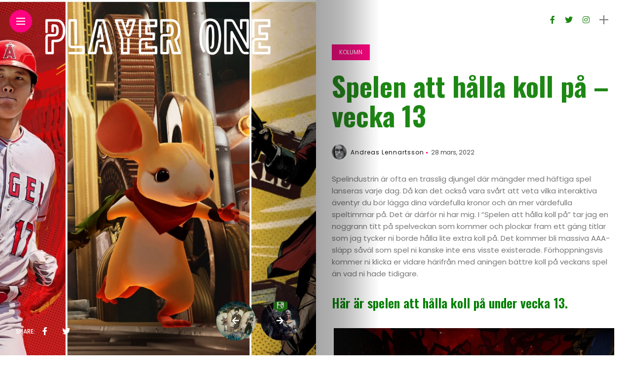

--- FILE ---
content_type: text/html; charset=utf-8
request_url: https://www.google.com/recaptcha/api2/anchor?ar=1&k=6LdWiKcZAAAAAN5CrnODPfTFS7MgFfu0RUToM1Zb&co=aHR0cDovL3d3dy5wbGF5ZXJvbmUuc2U6ODA.&hl=en&v=9TiwnJFHeuIw_s0wSd3fiKfN&theme=light&size=normal&anchor-ms=20000&execute-ms=30000&cb=ow9el5oldgjz
body_size: 49033
content:
<!DOCTYPE HTML><html dir="ltr" lang="en"><head><meta http-equiv="Content-Type" content="text/html; charset=UTF-8">
<meta http-equiv="X-UA-Compatible" content="IE=edge">
<title>reCAPTCHA</title>
<style type="text/css">
/* cyrillic-ext */
@font-face {
  font-family: 'Roboto';
  font-style: normal;
  font-weight: 400;
  font-stretch: 100%;
  src: url(//fonts.gstatic.com/s/roboto/v48/KFO7CnqEu92Fr1ME7kSn66aGLdTylUAMa3GUBHMdazTgWw.woff2) format('woff2');
  unicode-range: U+0460-052F, U+1C80-1C8A, U+20B4, U+2DE0-2DFF, U+A640-A69F, U+FE2E-FE2F;
}
/* cyrillic */
@font-face {
  font-family: 'Roboto';
  font-style: normal;
  font-weight: 400;
  font-stretch: 100%;
  src: url(//fonts.gstatic.com/s/roboto/v48/KFO7CnqEu92Fr1ME7kSn66aGLdTylUAMa3iUBHMdazTgWw.woff2) format('woff2');
  unicode-range: U+0301, U+0400-045F, U+0490-0491, U+04B0-04B1, U+2116;
}
/* greek-ext */
@font-face {
  font-family: 'Roboto';
  font-style: normal;
  font-weight: 400;
  font-stretch: 100%;
  src: url(//fonts.gstatic.com/s/roboto/v48/KFO7CnqEu92Fr1ME7kSn66aGLdTylUAMa3CUBHMdazTgWw.woff2) format('woff2');
  unicode-range: U+1F00-1FFF;
}
/* greek */
@font-face {
  font-family: 'Roboto';
  font-style: normal;
  font-weight: 400;
  font-stretch: 100%;
  src: url(//fonts.gstatic.com/s/roboto/v48/KFO7CnqEu92Fr1ME7kSn66aGLdTylUAMa3-UBHMdazTgWw.woff2) format('woff2');
  unicode-range: U+0370-0377, U+037A-037F, U+0384-038A, U+038C, U+038E-03A1, U+03A3-03FF;
}
/* math */
@font-face {
  font-family: 'Roboto';
  font-style: normal;
  font-weight: 400;
  font-stretch: 100%;
  src: url(//fonts.gstatic.com/s/roboto/v48/KFO7CnqEu92Fr1ME7kSn66aGLdTylUAMawCUBHMdazTgWw.woff2) format('woff2');
  unicode-range: U+0302-0303, U+0305, U+0307-0308, U+0310, U+0312, U+0315, U+031A, U+0326-0327, U+032C, U+032F-0330, U+0332-0333, U+0338, U+033A, U+0346, U+034D, U+0391-03A1, U+03A3-03A9, U+03B1-03C9, U+03D1, U+03D5-03D6, U+03F0-03F1, U+03F4-03F5, U+2016-2017, U+2034-2038, U+203C, U+2040, U+2043, U+2047, U+2050, U+2057, U+205F, U+2070-2071, U+2074-208E, U+2090-209C, U+20D0-20DC, U+20E1, U+20E5-20EF, U+2100-2112, U+2114-2115, U+2117-2121, U+2123-214F, U+2190, U+2192, U+2194-21AE, U+21B0-21E5, U+21F1-21F2, U+21F4-2211, U+2213-2214, U+2216-22FF, U+2308-230B, U+2310, U+2319, U+231C-2321, U+2336-237A, U+237C, U+2395, U+239B-23B7, U+23D0, U+23DC-23E1, U+2474-2475, U+25AF, U+25B3, U+25B7, U+25BD, U+25C1, U+25CA, U+25CC, U+25FB, U+266D-266F, U+27C0-27FF, U+2900-2AFF, U+2B0E-2B11, U+2B30-2B4C, U+2BFE, U+3030, U+FF5B, U+FF5D, U+1D400-1D7FF, U+1EE00-1EEFF;
}
/* symbols */
@font-face {
  font-family: 'Roboto';
  font-style: normal;
  font-weight: 400;
  font-stretch: 100%;
  src: url(//fonts.gstatic.com/s/roboto/v48/KFO7CnqEu92Fr1ME7kSn66aGLdTylUAMaxKUBHMdazTgWw.woff2) format('woff2');
  unicode-range: U+0001-000C, U+000E-001F, U+007F-009F, U+20DD-20E0, U+20E2-20E4, U+2150-218F, U+2190, U+2192, U+2194-2199, U+21AF, U+21E6-21F0, U+21F3, U+2218-2219, U+2299, U+22C4-22C6, U+2300-243F, U+2440-244A, U+2460-24FF, U+25A0-27BF, U+2800-28FF, U+2921-2922, U+2981, U+29BF, U+29EB, U+2B00-2BFF, U+4DC0-4DFF, U+FFF9-FFFB, U+10140-1018E, U+10190-1019C, U+101A0, U+101D0-101FD, U+102E0-102FB, U+10E60-10E7E, U+1D2C0-1D2D3, U+1D2E0-1D37F, U+1F000-1F0FF, U+1F100-1F1AD, U+1F1E6-1F1FF, U+1F30D-1F30F, U+1F315, U+1F31C, U+1F31E, U+1F320-1F32C, U+1F336, U+1F378, U+1F37D, U+1F382, U+1F393-1F39F, U+1F3A7-1F3A8, U+1F3AC-1F3AF, U+1F3C2, U+1F3C4-1F3C6, U+1F3CA-1F3CE, U+1F3D4-1F3E0, U+1F3ED, U+1F3F1-1F3F3, U+1F3F5-1F3F7, U+1F408, U+1F415, U+1F41F, U+1F426, U+1F43F, U+1F441-1F442, U+1F444, U+1F446-1F449, U+1F44C-1F44E, U+1F453, U+1F46A, U+1F47D, U+1F4A3, U+1F4B0, U+1F4B3, U+1F4B9, U+1F4BB, U+1F4BF, U+1F4C8-1F4CB, U+1F4D6, U+1F4DA, U+1F4DF, U+1F4E3-1F4E6, U+1F4EA-1F4ED, U+1F4F7, U+1F4F9-1F4FB, U+1F4FD-1F4FE, U+1F503, U+1F507-1F50B, U+1F50D, U+1F512-1F513, U+1F53E-1F54A, U+1F54F-1F5FA, U+1F610, U+1F650-1F67F, U+1F687, U+1F68D, U+1F691, U+1F694, U+1F698, U+1F6AD, U+1F6B2, U+1F6B9-1F6BA, U+1F6BC, U+1F6C6-1F6CF, U+1F6D3-1F6D7, U+1F6E0-1F6EA, U+1F6F0-1F6F3, U+1F6F7-1F6FC, U+1F700-1F7FF, U+1F800-1F80B, U+1F810-1F847, U+1F850-1F859, U+1F860-1F887, U+1F890-1F8AD, U+1F8B0-1F8BB, U+1F8C0-1F8C1, U+1F900-1F90B, U+1F93B, U+1F946, U+1F984, U+1F996, U+1F9E9, U+1FA00-1FA6F, U+1FA70-1FA7C, U+1FA80-1FA89, U+1FA8F-1FAC6, U+1FACE-1FADC, U+1FADF-1FAE9, U+1FAF0-1FAF8, U+1FB00-1FBFF;
}
/* vietnamese */
@font-face {
  font-family: 'Roboto';
  font-style: normal;
  font-weight: 400;
  font-stretch: 100%;
  src: url(//fonts.gstatic.com/s/roboto/v48/KFO7CnqEu92Fr1ME7kSn66aGLdTylUAMa3OUBHMdazTgWw.woff2) format('woff2');
  unicode-range: U+0102-0103, U+0110-0111, U+0128-0129, U+0168-0169, U+01A0-01A1, U+01AF-01B0, U+0300-0301, U+0303-0304, U+0308-0309, U+0323, U+0329, U+1EA0-1EF9, U+20AB;
}
/* latin-ext */
@font-face {
  font-family: 'Roboto';
  font-style: normal;
  font-weight: 400;
  font-stretch: 100%;
  src: url(//fonts.gstatic.com/s/roboto/v48/KFO7CnqEu92Fr1ME7kSn66aGLdTylUAMa3KUBHMdazTgWw.woff2) format('woff2');
  unicode-range: U+0100-02BA, U+02BD-02C5, U+02C7-02CC, U+02CE-02D7, U+02DD-02FF, U+0304, U+0308, U+0329, U+1D00-1DBF, U+1E00-1E9F, U+1EF2-1EFF, U+2020, U+20A0-20AB, U+20AD-20C0, U+2113, U+2C60-2C7F, U+A720-A7FF;
}
/* latin */
@font-face {
  font-family: 'Roboto';
  font-style: normal;
  font-weight: 400;
  font-stretch: 100%;
  src: url(//fonts.gstatic.com/s/roboto/v48/KFO7CnqEu92Fr1ME7kSn66aGLdTylUAMa3yUBHMdazQ.woff2) format('woff2');
  unicode-range: U+0000-00FF, U+0131, U+0152-0153, U+02BB-02BC, U+02C6, U+02DA, U+02DC, U+0304, U+0308, U+0329, U+2000-206F, U+20AC, U+2122, U+2191, U+2193, U+2212, U+2215, U+FEFF, U+FFFD;
}
/* cyrillic-ext */
@font-face {
  font-family: 'Roboto';
  font-style: normal;
  font-weight: 500;
  font-stretch: 100%;
  src: url(//fonts.gstatic.com/s/roboto/v48/KFO7CnqEu92Fr1ME7kSn66aGLdTylUAMa3GUBHMdazTgWw.woff2) format('woff2');
  unicode-range: U+0460-052F, U+1C80-1C8A, U+20B4, U+2DE0-2DFF, U+A640-A69F, U+FE2E-FE2F;
}
/* cyrillic */
@font-face {
  font-family: 'Roboto';
  font-style: normal;
  font-weight: 500;
  font-stretch: 100%;
  src: url(//fonts.gstatic.com/s/roboto/v48/KFO7CnqEu92Fr1ME7kSn66aGLdTylUAMa3iUBHMdazTgWw.woff2) format('woff2');
  unicode-range: U+0301, U+0400-045F, U+0490-0491, U+04B0-04B1, U+2116;
}
/* greek-ext */
@font-face {
  font-family: 'Roboto';
  font-style: normal;
  font-weight: 500;
  font-stretch: 100%;
  src: url(//fonts.gstatic.com/s/roboto/v48/KFO7CnqEu92Fr1ME7kSn66aGLdTylUAMa3CUBHMdazTgWw.woff2) format('woff2');
  unicode-range: U+1F00-1FFF;
}
/* greek */
@font-face {
  font-family: 'Roboto';
  font-style: normal;
  font-weight: 500;
  font-stretch: 100%;
  src: url(//fonts.gstatic.com/s/roboto/v48/KFO7CnqEu92Fr1ME7kSn66aGLdTylUAMa3-UBHMdazTgWw.woff2) format('woff2');
  unicode-range: U+0370-0377, U+037A-037F, U+0384-038A, U+038C, U+038E-03A1, U+03A3-03FF;
}
/* math */
@font-face {
  font-family: 'Roboto';
  font-style: normal;
  font-weight: 500;
  font-stretch: 100%;
  src: url(//fonts.gstatic.com/s/roboto/v48/KFO7CnqEu92Fr1ME7kSn66aGLdTylUAMawCUBHMdazTgWw.woff2) format('woff2');
  unicode-range: U+0302-0303, U+0305, U+0307-0308, U+0310, U+0312, U+0315, U+031A, U+0326-0327, U+032C, U+032F-0330, U+0332-0333, U+0338, U+033A, U+0346, U+034D, U+0391-03A1, U+03A3-03A9, U+03B1-03C9, U+03D1, U+03D5-03D6, U+03F0-03F1, U+03F4-03F5, U+2016-2017, U+2034-2038, U+203C, U+2040, U+2043, U+2047, U+2050, U+2057, U+205F, U+2070-2071, U+2074-208E, U+2090-209C, U+20D0-20DC, U+20E1, U+20E5-20EF, U+2100-2112, U+2114-2115, U+2117-2121, U+2123-214F, U+2190, U+2192, U+2194-21AE, U+21B0-21E5, U+21F1-21F2, U+21F4-2211, U+2213-2214, U+2216-22FF, U+2308-230B, U+2310, U+2319, U+231C-2321, U+2336-237A, U+237C, U+2395, U+239B-23B7, U+23D0, U+23DC-23E1, U+2474-2475, U+25AF, U+25B3, U+25B7, U+25BD, U+25C1, U+25CA, U+25CC, U+25FB, U+266D-266F, U+27C0-27FF, U+2900-2AFF, U+2B0E-2B11, U+2B30-2B4C, U+2BFE, U+3030, U+FF5B, U+FF5D, U+1D400-1D7FF, U+1EE00-1EEFF;
}
/* symbols */
@font-face {
  font-family: 'Roboto';
  font-style: normal;
  font-weight: 500;
  font-stretch: 100%;
  src: url(//fonts.gstatic.com/s/roboto/v48/KFO7CnqEu92Fr1ME7kSn66aGLdTylUAMaxKUBHMdazTgWw.woff2) format('woff2');
  unicode-range: U+0001-000C, U+000E-001F, U+007F-009F, U+20DD-20E0, U+20E2-20E4, U+2150-218F, U+2190, U+2192, U+2194-2199, U+21AF, U+21E6-21F0, U+21F3, U+2218-2219, U+2299, U+22C4-22C6, U+2300-243F, U+2440-244A, U+2460-24FF, U+25A0-27BF, U+2800-28FF, U+2921-2922, U+2981, U+29BF, U+29EB, U+2B00-2BFF, U+4DC0-4DFF, U+FFF9-FFFB, U+10140-1018E, U+10190-1019C, U+101A0, U+101D0-101FD, U+102E0-102FB, U+10E60-10E7E, U+1D2C0-1D2D3, U+1D2E0-1D37F, U+1F000-1F0FF, U+1F100-1F1AD, U+1F1E6-1F1FF, U+1F30D-1F30F, U+1F315, U+1F31C, U+1F31E, U+1F320-1F32C, U+1F336, U+1F378, U+1F37D, U+1F382, U+1F393-1F39F, U+1F3A7-1F3A8, U+1F3AC-1F3AF, U+1F3C2, U+1F3C4-1F3C6, U+1F3CA-1F3CE, U+1F3D4-1F3E0, U+1F3ED, U+1F3F1-1F3F3, U+1F3F5-1F3F7, U+1F408, U+1F415, U+1F41F, U+1F426, U+1F43F, U+1F441-1F442, U+1F444, U+1F446-1F449, U+1F44C-1F44E, U+1F453, U+1F46A, U+1F47D, U+1F4A3, U+1F4B0, U+1F4B3, U+1F4B9, U+1F4BB, U+1F4BF, U+1F4C8-1F4CB, U+1F4D6, U+1F4DA, U+1F4DF, U+1F4E3-1F4E6, U+1F4EA-1F4ED, U+1F4F7, U+1F4F9-1F4FB, U+1F4FD-1F4FE, U+1F503, U+1F507-1F50B, U+1F50D, U+1F512-1F513, U+1F53E-1F54A, U+1F54F-1F5FA, U+1F610, U+1F650-1F67F, U+1F687, U+1F68D, U+1F691, U+1F694, U+1F698, U+1F6AD, U+1F6B2, U+1F6B9-1F6BA, U+1F6BC, U+1F6C6-1F6CF, U+1F6D3-1F6D7, U+1F6E0-1F6EA, U+1F6F0-1F6F3, U+1F6F7-1F6FC, U+1F700-1F7FF, U+1F800-1F80B, U+1F810-1F847, U+1F850-1F859, U+1F860-1F887, U+1F890-1F8AD, U+1F8B0-1F8BB, U+1F8C0-1F8C1, U+1F900-1F90B, U+1F93B, U+1F946, U+1F984, U+1F996, U+1F9E9, U+1FA00-1FA6F, U+1FA70-1FA7C, U+1FA80-1FA89, U+1FA8F-1FAC6, U+1FACE-1FADC, U+1FADF-1FAE9, U+1FAF0-1FAF8, U+1FB00-1FBFF;
}
/* vietnamese */
@font-face {
  font-family: 'Roboto';
  font-style: normal;
  font-weight: 500;
  font-stretch: 100%;
  src: url(//fonts.gstatic.com/s/roboto/v48/KFO7CnqEu92Fr1ME7kSn66aGLdTylUAMa3OUBHMdazTgWw.woff2) format('woff2');
  unicode-range: U+0102-0103, U+0110-0111, U+0128-0129, U+0168-0169, U+01A0-01A1, U+01AF-01B0, U+0300-0301, U+0303-0304, U+0308-0309, U+0323, U+0329, U+1EA0-1EF9, U+20AB;
}
/* latin-ext */
@font-face {
  font-family: 'Roboto';
  font-style: normal;
  font-weight: 500;
  font-stretch: 100%;
  src: url(//fonts.gstatic.com/s/roboto/v48/KFO7CnqEu92Fr1ME7kSn66aGLdTylUAMa3KUBHMdazTgWw.woff2) format('woff2');
  unicode-range: U+0100-02BA, U+02BD-02C5, U+02C7-02CC, U+02CE-02D7, U+02DD-02FF, U+0304, U+0308, U+0329, U+1D00-1DBF, U+1E00-1E9F, U+1EF2-1EFF, U+2020, U+20A0-20AB, U+20AD-20C0, U+2113, U+2C60-2C7F, U+A720-A7FF;
}
/* latin */
@font-face {
  font-family: 'Roboto';
  font-style: normal;
  font-weight: 500;
  font-stretch: 100%;
  src: url(//fonts.gstatic.com/s/roboto/v48/KFO7CnqEu92Fr1ME7kSn66aGLdTylUAMa3yUBHMdazQ.woff2) format('woff2');
  unicode-range: U+0000-00FF, U+0131, U+0152-0153, U+02BB-02BC, U+02C6, U+02DA, U+02DC, U+0304, U+0308, U+0329, U+2000-206F, U+20AC, U+2122, U+2191, U+2193, U+2212, U+2215, U+FEFF, U+FFFD;
}
/* cyrillic-ext */
@font-face {
  font-family: 'Roboto';
  font-style: normal;
  font-weight: 900;
  font-stretch: 100%;
  src: url(//fonts.gstatic.com/s/roboto/v48/KFO7CnqEu92Fr1ME7kSn66aGLdTylUAMa3GUBHMdazTgWw.woff2) format('woff2');
  unicode-range: U+0460-052F, U+1C80-1C8A, U+20B4, U+2DE0-2DFF, U+A640-A69F, U+FE2E-FE2F;
}
/* cyrillic */
@font-face {
  font-family: 'Roboto';
  font-style: normal;
  font-weight: 900;
  font-stretch: 100%;
  src: url(//fonts.gstatic.com/s/roboto/v48/KFO7CnqEu92Fr1ME7kSn66aGLdTylUAMa3iUBHMdazTgWw.woff2) format('woff2');
  unicode-range: U+0301, U+0400-045F, U+0490-0491, U+04B0-04B1, U+2116;
}
/* greek-ext */
@font-face {
  font-family: 'Roboto';
  font-style: normal;
  font-weight: 900;
  font-stretch: 100%;
  src: url(//fonts.gstatic.com/s/roboto/v48/KFO7CnqEu92Fr1ME7kSn66aGLdTylUAMa3CUBHMdazTgWw.woff2) format('woff2');
  unicode-range: U+1F00-1FFF;
}
/* greek */
@font-face {
  font-family: 'Roboto';
  font-style: normal;
  font-weight: 900;
  font-stretch: 100%;
  src: url(//fonts.gstatic.com/s/roboto/v48/KFO7CnqEu92Fr1ME7kSn66aGLdTylUAMa3-UBHMdazTgWw.woff2) format('woff2');
  unicode-range: U+0370-0377, U+037A-037F, U+0384-038A, U+038C, U+038E-03A1, U+03A3-03FF;
}
/* math */
@font-face {
  font-family: 'Roboto';
  font-style: normal;
  font-weight: 900;
  font-stretch: 100%;
  src: url(//fonts.gstatic.com/s/roboto/v48/KFO7CnqEu92Fr1ME7kSn66aGLdTylUAMawCUBHMdazTgWw.woff2) format('woff2');
  unicode-range: U+0302-0303, U+0305, U+0307-0308, U+0310, U+0312, U+0315, U+031A, U+0326-0327, U+032C, U+032F-0330, U+0332-0333, U+0338, U+033A, U+0346, U+034D, U+0391-03A1, U+03A3-03A9, U+03B1-03C9, U+03D1, U+03D5-03D6, U+03F0-03F1, U+03F4-03F5, U+2016-2017, U+2034-2038, U+203C, U+2040, U+2043, U+2047, U+2050, U+2057, U+205F, U+2070-2071, U+2074-208E, U+2090-209C, U+20D0-20DC, U+20E1, U+20E5-20EF, U+2100-2112, U+2114-2115, U+2117-2121, U+2123-214F, U+2190, U+2192, U+2194-21AE, U+21B0-21E5, U+21F1-21F2, U+21F4-2211, U+2213-2214, U+2216-22FF, U+2308-230B, U+2310, U+2319, U+231C-2321, U+2336-237A, U+237C, U+2395, U+239B-23B7, U+23D0, U+23DC-23E1, U+2474-2475, U+25AF, U+25B3, U+25B7, U+25BD, U+25C1, U+25CA, U+25CC, U+25FB, U+266D-266F, U+27C0-27FF, U+2900-2AFF, U+2B0E-2B11, U+2B30-2B4C, U+2BFE, U+3030, U+FF5B, U+FF5D, U+1D400-1D7FF, U+1EE00-1EEFF;
}
/* symbols */
@font-face {
  font-family: 'Roboto';
  font-style: normal;
  font-weight: 900;
  font-stretch: 100%;
  src: url(//fonts.gstatic.com/s/roboto/v48/KFO7CnqEu92Fr1ME7kSn66aGLdTylUAMaxKUBHMdazTgWw.woff2) format('woff2');
  unicode-range: U+0001-000C, U+000E-001F, U+007F-009F, U+20DD-20E0, U+20E2-20E4, U+2150-218F, U+2190, U+2192, U+2194-2199, U+21AF, U+21E6-21F0, U+21F3, U+2218-2219, U+2299, U+22C4-22C6, U+2300-243F, U+2440-244A, U+2460-24FF, U+25A0-27BF, U+2800-28FF, U+2921-2922, U+2981, U+29BF, U+29EB, U+2B00-2BFF, U+4DC0-4DFF, U+FFF9-FFFB, U+10140-1018E, U+10190-1019C, U+101A0, U+101D0-101FD, U+102E0-102FB, U+10E60-10E7E, U+1D2C0-1D2D3, U+1D2E0-1D37F, U+1F000-1F0FF, U+1F100-1F1AD, U+1F1E6-1F1FF, U+1F30D-1F30F, U+1F315, U+1F31C, U+1F31E, U+1F320-1F32C, U+1F336, U+1F378, U+1F37D, U+1F382, U+1F393-1F39F, U+1F3A7-1F3A8, U+1F3AC-1F3AF, U+1F3C2, U+1F3C4-1F3C6, U+1F3CA-1F3CE, U+1F3D4-1F3E0, U+1F3ED, U+1F3F1-1F3F3, U+1F3F5-1F3F7, U+1F408, U+1F415, U+1F41F, U+1F426, U+1F43F, U+1F441-1F442, U+1F444, U+1F446-1F449, U+1F44C-1F44E, U+1F453, U+1F46A, U+1F47D, U+1F4A3, U+1F4B0, U+1F4B3, U+1F4B9, U+1F4BB, U+1F4BF, U+1F4C8-1F4CB, U+1F4D6, U+1F4DA, U+1F4DF, U+1F4E3-1F4E6, U+1F4EA-1F4ED, U+1F4F7, U+1F4F9-1F4FB, U+1F4FD-1F4FE, U+1F503, U+1F507-1F50B, U+1F50D, U+1F512-1F513, U+1F53E-1F54A, U+1F54F-1F5FA, U+1F610, U+1F650-1F67F, U+1F687, U+1F68D, U+1F691, U+1F694, U+1F698, U+1F6AD, U+1F6B2, U+1F6B9-1F6BA, U+1F6BC, U+1F6C6-1F6CF, U+1F6D3-1F6D7, U+1F6E0-1F6EA, U+1F6F0-1F6F3, U+1F6F7-1F6FC, U+1F700-1F7FF, U+1F800-1F80B, U+1F810-1F847, U+1F850-1F859, U+1F860-1F887, U+1F890-1F8AD, U+1F8B0-1F8BB, U+1F8C0-1F8C1, U+1F900-1F90B, U+1F93B, U+1F946, U+1F984, U+1F996, U+1F9E9, U+1FA00-1FA6F, U+1FA70-1FA7C, U+1FA80-1FA89, U+1FA8F-1FAC6, U+1FACE-1FADC, U+1FADF-1FAE9, U+1FAF0-1FAF8, U+1FB00-1FBFF;
}
/* vietnamese */
@font-face {
  font-family: 'Roboto';
  font-style: normal;
  font-weight: 900;
  font-stretch: 100%;
  src: url(//fonts.gstatic.com/s/roboto/v48/KFO7CnqEu92Fr1ME7kSn66aGLdTylUAMa3OUBHMdazTgWw.woff2) format('woff2');
  unicode-range: U+0102-0103, U+0110-0111, U+0128-0129, U+0168-0169, U+01A0-01A1, U+01AF-01B0, U+0300-0301, U+0303-0304, U+0308-0309, U+0323, U+0329, U+1EA0-1EF9, U+20AB;
}
/* latin-ext */
@font-face {
  font-family: 'Roboto';
  font-style: normal;
  font-weight: 900;
  font-stretch: 100%;
  src: url(//fonts.gstatic.com/s/roboto/v48/KFO7CnqEu92Fr1ME7kSn66aGLdTylUAMa3KUBHMdazTgWw.woff2) format('woff2');
  unicode-range: U+0100-02BA, U+02BD-02C5, U+02C7-02CC, U+02CE-02D7, U+02DD-02FF, U+0304, U+0308, U+0329, U+1D00-1DBF, U+1E00-1E9F, U+1EF2-1EFF, U+2020, U+20A0-20AB, U+20AD-20C0, U+2113, U+2C60-2C7F, U+A720-A7FF;
}
/* latin */
@font-face {
  font-family: 'Roboto';
  font-style: normal;
  font-weight: 900;
  font-stretch: 100%;
  src: url(//fonts.gstatic.com/s/roboto/v48/KFO7CnqEu92Fr1ME7kSn66aGLdTylUAMa3yUBHMdazQ.woff2) format('woff2');
  unicode-range: U+0000-00FF, U+0131, U+0152-0153, U+02BB-02BC, U+02C6, U+02DA, U+02DC, U+0304, U+0308, U+0329, U+2000-206F, U+20AC, U+2122, U+2191, U+2193, U+2212, U+2215, U+FEFF, U+FFFD;
}

</style>
<link rel="stylesheet" type="text/css" href="https://www.gstatic.com/recaptcha/releases/9TiwnJFHeuIw_s0wSd3fiKfN/styles__ltr.css">
<script nonce="hLUmV8Cc0uJmvH7tUxuLHg" type="text/javascript">window['__recaptcha_api'] = 'https://www.google.com/recaptcha/api2/';</script>
<script type="text/javascript" src="https://www.gstatic.com/recaptcha/releases/9TiwnJFHeuIw_s0wSd3fiKfN/recaptcha__en.js" nonce="hLUmV8Cc0uJmvH7tUxuLHg">
      
    </script></head>
<body><div id="rc-anchor-alert" class="rc-anchor-alert"></div>
<input type="hidden" id="recaptcha-token" value="[base64]">
<script type="text/javascript" nonce="hLUmV8Cc0uJmvH7tUxuLHg">
      recaptcha.anchor.Main.init("[\x22ainput\x22,[\x22bgdata\x22,\x22\x22,\[base64]/[base64]/UltIKytdPWE6KGE8MjA0OD9SW0grK109YT4+NnwxOTI6KChhJjY0NTEyKT09NTUyOTYmJnErMTxoLmxlbmd0aCYmKGguY2hhckNvZGVBdChxKzEpJjY0NTEyKT09NTYzMjA/[base64]/MjU1OlI/[base64]/[base64]/[base64]/[base64]/[base64]/[base64]/[base64]/[base64]/[base64]/[base64]\x22,\[base64]\x22,\x22HyrCmWlqeMK0fMO1LijCvMOfw7dTD3fDmlomYcKjw7HDisKkJcO4N8OaCcKuw6XCqXXDoBzDmsK+aMKpwoF4woPDkR9mbUDDny/CoF5Zfkttwr3DhELCrMOeLyfCkMKBSsKFXMKRRXvChcKuwoDDqcKmKwbClGzDiH8Kw43Ch8Kdw4LClMKHwohsTTzCvcKiwrhXJ8OSw6/DrCfDvsOowqnDn1Z+cMOGwpEzMMK2wpDCvkJnCF/[base64]/DulAZw4JzZ34Ow55lwooVw4QjMcKgdTHDgcOlRAHDs0fCqArDtcK6VCgIw4PChMOAbSrDgcKMfMK5wqIYUcOZw705Tm9jVzEowpHCt8OhV8K5w6bDsMOsYcOJw45KM8OXAkzCvW/[base64]/CosKeAsKqw6DDuhTCkCDDocOOHTMiwrvDuMOzTD0bw4tBwrEpHMOuwrJGEMKPwoPDowXClxAzOcKEw7/Cox9zw7/[base64]/CqVLChcKaw7TCssOTKsOGwozDusKdCifCrMKAFcODwrUTFx0iGMOPw5xyHcOuwoPCgQTDl8KeexrDinzDkcK4EcKyw5zDmMKyw4U9w5sbw6MPw6YRwpXDpUdWw7/DosObcWtqw6wvwo1dw40pw4M7BcK6wrbCsjRAFsKzMMOLw4HDhsK/JwPCr0HCmcOKOMKrZlbCncOLwo7DusO5eWbDu3AuwqQ/w73CmEVcwq8yWw/DncK7HMOawrzCoyQjwoAMfBHCoBPClzItPcO4BzDDuQnDoWHDrMKLKMKOYEDDusOkIn0kXMKze3bCusKIcMOsRsObwqh9eQ/DscKMKMO0PcOZwrHDucKWwpDDn1bCmhgIJMOFfkvDgMKOwpUXwoDDssKWwozCgg48w5gFwr7ChmzDvQltBhFAH8O4w5fDlMOgNMK3SMOdZsOzVAVwUSpZGcOuwodGRjjDi8KLwo7Cg1E7w4LCvVFmBMKAQw/DlcOOw7PDkcOKby1bTMKQbXPCnDY2w7rCg8Ktd8O1w7rDlynCgkPDv2PDmirCpMO/w5vDo8KAw7MbwpbDlnnDv8KOFlFaw5U4wqPDhMO2wq3DmsOUwqBnwprDocKkI1/DpUnCi39TPcOdBcOSMGN7OBTDrH4dw5IbwoDDnGQowqsSw7tqNCPCtMO+wrTDlMOLZcOeOsO8S3XDtnjCo0/CjsKhD3HDhcKFTwkpwrPChUbCrcOwwqXDjDrCpjMgwpRGTMOARWEJwrIaCxLDk8KKw4lbw74JLQfDh1B7wpwGwpjDsHXDn8Kow4BbIB/DqgjCqMKjCMKSw7VQw708OcO3wqbCj2rDqDrDicO0XcOFbFLDlxkODsOMJipFw6HDqcOdeB7CrsKIw795HzXDs8KswqPDjsKhw5kPLHzCjlTCjsKrMGITK8OhQMKfwo7CkcOvA3MVw540w6bCp8KQfsKOecO6wp8Kd1jDuFwufcOcw5RVw7zDgsKzT8K/[base64]/Dg8O8wobDmWTCicKlw57Di8KPTjxnT8KDworCmcOBZkbDsF3Cl8KZfXrCncKCeMOPwpHDlVfDksOcw7/CuyFew4otw6rCpsOewp/[base64]/CosKxwrPCjsOYDCrCkMKmX8KFw7nCpzZPK8Oew6zCoMKJwo7ClH7Co8OAOQNWbcOmFMKjUCMxbcOsPF3ChsKmCTk8w6UYInpywoLCjcOuw7HCscOyZz4cwqU1wrVgw7jCmRkHwqYswoHCpcOtfMKhw7HCoHjCmcO2N0IEJ8OUw7/DlicBXT7Ch0/DoysRwrLDpMKvOTfDoBRtLsOWwp/Cr1fDo8KMwqRfwodhKkgEPXoUw77CkMKSwqxtNU7DgUbDvMOAw6LDrS3DnsKyDQfDiMKPF8KoZ8KXw7/CgyTCv8K/w4HCkBrDo8Oqw5vDqsO7wqRRw5IHZsKuUnTCisOGwpjCgzLDo8O0w5vDpXoHEMOOw6LDmDDCqHDCqsOsDE/DryzCnMOWeF/Cs3YTZ8K4wqTDhCIxXxHCg8K7w7ocbltvwrfDuwLCkR91LgZNw5/Csy8FbFhGGRTCtXlNw6LCug/ClxDDgMKvwqPDj3U7w7F4bcO3wpLDnMK2wojChGQuw6gaw7/[base64]/L8OkJMK3KXrCqcOewpLCssKbwoHCvgAawrQ6w6JPwpsMVMKgwqExN2bCjsKHY2PCvS0qJh82QwnDvMKOwprCucO5wpfCpVrDhzBOPjbCpDx7C8KMw5/DksOBw4/DtsO8HMOAdw7DkcKxw7IUw5R7IMOQTsKDbcKAwr1ZJgVLTcKiUMOxw7vCoGkVPXLDvsKeIV5LBMKnd8KfJjF7AMKDwrppw6FxKmnDljYnwprDjWlYcC8fw4vDqcKlwpUvBVDDocOxwp8/Syhmw6QTwpVMJcKTNBrCnMOWwqfCuAckKMKSwqM6wogeQsKULMOUwoc7G1o4QcOgwoLCnnfCiSYpw5QJw63Cp8KFw4ZzRUnDoGRzw5Y3wo7DvcK6aEwawpvCokcaLSoMw5PDoMKDcsODw5DDv8OIwrjDtMKFwoYBwoZhFQp7V8OewojDuhcZw4LDpMKXTcK0w5/CgcKswqTDtcOQwpvDjcKowrvCoz3Dvk/CjcK+wq95WsOwwrgNEmfDiQQtABHCvsOjV8KLRsOrw5/[base64]/w47CvcOlwqjCscOSw74jSVnCnFVhBkxew4tUIsKdw7tdwohiw5jDvsK2QsOXGS7CtibDnl7CjMKrZwY+w7vCpMOHe2vDvVU4wpXCqcKCw5DDm0scwpo+AUjCi8K7wppRwoNiwpwnwoLChy/CpMO3ID3CmlgKBTzDr8ORw7DCoMK6eVRzw7TCscO1wrFOw60dwp5nIWTDjlvDgMKgw7zDosKAw7Jpw5jCjF7CqCRBw6bChsKhVE9+w7BHw7LCtUJaacKEfcOrTcORbMOTwrjCsFDDt8Orw5rDmQscO8KPHMOlPU/DjAlsIcKJC8K7wqPDiSMkYg3DpcKLwoXDv8K1wrgoLyvDrivCowYaAld9wqQIFMOrwq/Dk8Kmwp/CgsOgw7DCmMKeGcK0w4IaccKjDzE6ekXCrcOhw4E/w4Ikwpw3JcOIwoPDjidqwosISFFfwpVPwplMXcKiQMOswp7CrsOPw40Ow7jCjMOzw6nDqcOzV2rDpR/DhE0kWi0hN3nCs8KWZcKGTcOZUcOYKMKybMOYJcKuwozDnC9yasKbUEs+w5TCoT7CncOxwrrCnD7Doisjw54RwpPCuksmwr7CosK1wpHDiWbDuVbCpz/DnGEkw7HDmGALLcKJYyLCl8OhKMOVw5nCsxguRsK8AEjCimTCnS1lwpNyw7nDshXDsm/[base64]/CrsO9w5bCmgfDqMK9MwbDkMK1w7LCpsOHw4bCvsKzwqIRwrEJwrprPT4Ww7kWwoYmwo7DkAPCgn9EAhFRwpnCiyh/[base64]/NcO4wp7DlEQ/fcOyUMO4wrBgw4Vww7hPw55pdMOGeWrCuVF7wp4ZHXVPM0fClsODwrURbcOjw6/[base64]/CuQLCoHcmwphtTjbCpcKtasOkW8KDwrrDtcK1wqDCgEfDtFsVw6TDhMOMw75SRsK0NVDCiMOzVBrDmShIw6h+w6csIS/[base64]/wqvCh8KCMcOwwrbDjBcUw6xXw6ZTwojDoXDDvsOIbcKpa8K9dMKdJMOECcOaw5jComrCpcKMw4PCphfCiUnCpyjDhgvDv8Otwr9yEcK/N8KdIMOfw616w7tawqoxw5p1w7ZawoASKGBFX8K0wr5Mw4bDsiBtFxBTwrLCoF5ywrYLw6QRw6bCsMOKw5/DjAx1wpJMBsKpMMKlScOzU8O/QhjCg1Fibj4PwobCtMOvJMOTJC7DmsKaHcO4w7ZswqjCrWvDnsOWwpzCuiPCncKXwrjDmVHDmG7DlsO7w57DmcKFAcOZEsKDw6NwPsOPwrUJw6zCtsKzVsOLw5rDtV1swqnDghcQw49uwqXCjyZzwo/Dt8KIwq5bMsKGVMO/QTTCqA9TZWMQBsOrX8KNw60ZD0zDiR7CvXLDqsODwpjDpgAawqDDimjCnV3CqMOiGsOpT8Ovwq7DkcOpDMKYw7rCisO4ccOHw5wUw6U1GsOGFsKHBsK3w4cMfBjCnsONw7nCtWB8AR3ChcOLdcKDwp97FcOnw5DDvsKCwovDqsKbwqTCqiXDu8KNRMOcDcKVRsO/woYRCMKIwo0Dw6pTw4AGDUnDrcKTR8OGIA/[base64]/ClsOLPcOxwpkKw7MGfsOgw6sHWA9fPcKHD8Kiw6DDtMOLCcOYTELDrl9XIw4OdENxwrnCj8O7AsKNPcOUw5/DqTLCmEfCkAc4wpNgw7DDuUMHPA9IU8O9SDllw5TCgH/CvcK3w4AQwrXDmMKBw7XCscK6w40Mwr/DtnhMw4/[base64]/Cr3M7woHCpQUDwoMtVFbDlsOww6jCi8ORUwlrCEJ1woTCusK5AGTDtT1pw4jCujNgwqfCrMKiO1jCvkDCt3HCi33CiMK2HsOTwqIIOsO4WcKxwoVLd8KYwoE5P8KswrMkHQTDiMOrJ8Ovw6sLw4FvKcOnwo/Dj8OJw4PChMKkWR9re11GwqQnV0/Cm0tXw67CpkwyXE7Dg8KBPwE0PnDDl8O9w7Abw5/DhkjDgVXDlDHCpcOvdkwPD346G3VZacKJwqlvfAovfMOndcOaNcO8w5B5fxQnaAtCwpnCjcOkUkokNCLDi8Kyw45jw6rDsiBzw7ojdDgVcMKSwqgsJsKrZTp5wq7Dn8OAw7A+w59awpE/O8KxwoTChcOyYsOVZDsXwoHCj8OwwozDp0vCl13DncKEecOFL0oHw4jCj8KYwqkvMlFpwqvDgH3CgMOiEcKDwqhAYTTDtz3Cq0BuwplrAis8wrl9w5LCoMKDI0TDrmrCjcKZTCHCrhnDr8OawrUhwq/[base64]/CusKPw7dHKBjCuR8zwqFwwpVbbsKGwprCoG4zT8Kaw5I/wq3DgGLCgsOaEMKLIMOXA0rDiRzCvsOMw4/[base64]/DusKuwpnCocK2AQQQw7tcTcONwoXCoGo1WMKaBsOtR8Klwp/Dk8Omwq7CrH80FMOuLcKNUVdWwqfCpcOwBsKnYsKBRmgew7bCqy8vFgs/wqnCnw3DqMKyw5fDkHPCv8OuCjbCvcKpP8KxwrDCqnBJWcKFD8OedsKzMsOYw73Ckn/Ck8KROFUlwrRwHcO4SGpGJMOuHsOdw5rCusKjw63CkMK/[base64]/DlcKrwpYESljClQItFsKILsObwozDtTHCvWDDvcOmf8Kvw6bCgcOHwqUiRivDjMO5XMO7wrBMMcOIw5U4wr/CvMKDNMKIw6oIw7BmcsOYaW7CgMOwwo9+worCgsOpw7/[base64]/w44TOjoWI2hcwoQXw5QeI8O3BT0Fw6EgwqE2BiPDvsODw4JKw7DDgBxEesK6dl56R8Omw6bDhcOgOsKWWcO9XsKow44WFylPwoxLf2DCkwHCtsKew6E6woUvwqU4BE/CqMK+VxMDwpTDvMK+woIxw5PDusKTw4hhXQQgw4Qyw5TCssKbWsO8wrN9QcKdw7tRJ8OAwphvEj7Dh07CtQPDhcOPRcO9wqPCjD4pwpQMw587w4xgw5F8wodDwrcuw6/[base64]/Dr3UUw5jCqMO8P3/[base64]/TgJfwqPDssOzClgRQsOww5sUwp7CgcOZF8O/w7IFw78BelIVw5pVwqNbKDAdw50swpXCmcKdwoPCksOGL0XDpXvDjMOPw5d7wpZVwoRNw58Zw7hJwqrDvcOkUMKhY8OzQ2YMwqTDucK3wqTCj8OewrhAw6PCnMOcTDUYFcKWPMOlEkgewoTDl8O3JMK3YzEYw5vDv2DCumBCDMKGbh0dwrPCuMKDw6/[base64]/DvsOuAVvDssKTw7PCp8KyeGrCgMKNcMKCwroqw6DCtcKmVl/[base64]/CmXDnS0YXMK2wr3DhMK5w5ISTUdBw48edQbCu2hPwrtKw6s6woTCjnzClsOZwqTCiEXDiyRswrDDpMKCI8OwOm7Dm8KVw4Y6w6rChW43DsKIPcK3w4xAw54gw6QCRcOhFxw/wrzCvsKhw6bCqxLDusK0w6Z5w50eNz4cwrgxd3B6esOCwqzDsBfCksOOLsOPw5l3wobDlzFEwpXDrMOTwpQZNcKLc8K9wrMww73CkMKjWsKqaBIow7YFwq3Dg8OTAsOSwrvCrcKAwo/DnSo/[base64]/DqsKZwpDCqMKZRMKNw5LDpcOLwoTCu0JUYDvCj8Khc8KWwrJ8YiVUwqxJVG/Cv8OjwqvDvcOSaAfCmDDDtkbCoMOKwphbQBPDlMOkw7J5w6HCkFg+D8O+wrMqFEDDp14Ew6zCjcOnOsOWa8OBw4cfRsOhw77DqsOJwqFDRMKqw6PDnS5dRMOawp7Cl1vCmsKPTiNOfMO/[base64]/Ctl4bJmpoelZjw7xAccK3w5HDshHDoXrDoGkdKcO0BcKOw5bDkcK2QA/[base64]/DtsK6L8K+wppsHyXCkB/CpzBdw4nDk0PDncOjwqwLFytwWCd/KAEtA8Olw48FUmnDj8Ouw5bDhsOQwrDDu2bDrMKyw7TDrcOBw5YtYXLDsW44w5PDncO0FMO6w6bDji/Ch2s5w44Ow5xIacO8wq/Ct8OgTSlNGTzDnxRDwrbDhMKKw5NWUCTDp2AjwoVza8KlwrjCg3cSw4d0X8OAwrQ1woJufXJUwq4xfQFFIwzClcONw7w3w4jCtnB1AsKoScK/wqBVLDXCrwFfw50FGsORwrB7BmPDj8ODwpMGYHcTwpPCl1JzI3sBwrJCWsKlc8OwCnxVasOLCxvCk1jCjzkKHC58XcOrwqHCm1VRwrsgJkd3wpAmXBzCqlTChcKTWldiNcOrJcOAw54nwo7DosOzYXJ4wp/DnlpWw55fecO0XioSUD46Y8Kmw73DscOZw4DDicOvwpZiw4dscCbCp8KFd2jDjBJdw6U4e8OYwpDDjMK2wpjDssKvw6sKw4hcw6/CmcK0dMK7w5zDjEFXQWHCjsKEw6R/[base64]/UMKcwpfCp3g5KyLCosKpw4TCmHnDkcKxw7nCpzlsw4lBSsOoCwpQasKYf8O9w6HCqCrCuUs8EGrCmsKgFU9CS3lkw47Di8OpAcKTw5UOwpojIF9BfsK+dsKmw4/[base64]/CoS3CtnxLwrfCmcKxDWHCpWAUdEbCmcKRKMOzwrRfwqnDgMO5PXpYBMKaHUc9FcOSdyHCpn5cw6/Cty1KwqHClgnCk2AGw74jw7XDpsK8wqvCqBULasOORsKlYBNdUBnCmR7CrMKDwrnDpy9JwoPDiMO2LcKMKMOEccKMwrbCp0LDlsOZw6dJw4pqw5PCnjvCpSEUMMO2w6TCv8Knw5YdaMOfw7vCrsK1B0jDtwfDtX/Cgns0K3nDlcOLw5JdCEPCm15ENUIUwo5pw7bCjAl0bMK/w596fMKkRzsjwqE9a8KTw7oTwr9JNlVuVsK2wptmelzDksKfC8Kew6cGFsOlwqQOaVrDvF3CkkXDtwnDmEtDw6w3YcOmwpkjw7IgaEXCtMOSB8KLw5DDun/Cjx1Sw7vCt13DplrDucOIw5bCl24IbnLDq8Ovwq5/wpBnIcKSKBXCo8KCwrHCsQINHEfDmMOow61qAVzCqcOBwrRcw7XDh8OmfHRIc8Kzw49owqnDgsO5KsKkw6TCpMOTw6RaQDtGwp/ClyTCosKVwq3DpcKHCcOWw6/Cmmluw7jChyAawr/CtVM3wrMtwrzDgXMQwo43w6XCrMOOYzPDgxnCggnChj8Fw6DDtkbDo0rDjU/DpMOvw6nCmgUdacO7w4zDtwVzw7XDpB/[base64]/DnsKfw73DoAkHU8OIZsK3JTbDuh/CpmXDmcO2VTfCtCJ4wqJdw67CpcK/E1hRwqc9w5vCoUTDh0vDljvDisOGQyLCg2FtOmgPw4B8w5/Dh8OPQRJUw65lcxIGIFYfMxDDjMKHwq/DnX7DqHNKHw1pwpjDqy/DkwPCh8KfLUjDtMKOfyHDucKRLT0fPBtZB1xOEWTDnGp9wp9DwqULK8OoBMKbw5fDqAoTbsORVDvDrMKXwrfCo8Kowr/[base64]/DlMOFfis3wrvCrFzCqcKowo8ME8KKwojDtsKECwXDn8KEV3TCijgpwpfCvCIdw6F3wpU3wox8w4XDmMOXN8K/w7FOSCg/UsOawplLwqkyfTpOBhDCkXfDrEBcw7vDrQRwLV03w7dBw7bDqcK5d8KMw5nDpsKFI8O0asO/[base64]/Ct2cPw790PTVvczHDiyBDPGRLw7BJw6t5w7DCjsO/wqvDjmXDgWhYw6/CqURpVhLCusOVdwBGw7B7WBfDosO5wo7DkkTDlcKDwqdjw4fDrsO6PMKhw6Imw6/DksOWXMKZJMKtw6DCmz/CoMOLVcKpw79Mw4gWe8KOw7cAwrxtw47DrhLDkkrDjhx6QsOxZMK8BMKsw6gBYWMlJ8KWT3fClSRKWcK6woFIX0EzwpzCs3bDpcKwacOOwqvDk2/Dg8Ouw7vCu2Ivw6XDkUXDhMOfwq10ZsKvacOIw7LCkDt2AcKzwrhmP8Obw4cQwoxiPBRwwovCpMOLwptuecOXw57DhwpEWsOsw7dzHcKywqQJAcOxwoDDkFLCn8OSEcOhKFnCqh8ww7HCvmvDrmNow5V6TylGaSd2w7p1fDlYw7/[base64]/[base64]/DhsOtw5t1wopSwpLDq8KBw7zCrG7DvcKjbg5qG21SwolQw6Y5dsOlw5/DoXEqORTDvcKrwrZEwrw3asKtw6RydXPCnANnwrsGwrjCpwLDtQ42w4XDpVfCnQLCiMOFw6YCOh0Ow5F/NsK8UcOZw7DCrRvDpUrCiBfDncKvw5/Cm8KOJcOID8O2wrlMwptDBlt/[base64]/Dny/Ct37Cg8Knw7A3wqfDiyrDvkV0Q8KWw61vwp/CgMOqw4XCpUXDvsKVw7trZkrCrsODw4bDnA7Dj8Ocw7DDtgPDlMOqccO8eDE+EU7CjCvCl8K+XcK5FsKmcUE2RwZiw6QQwqbDtsKka8K0PsOEw7smVx90wpF5CjHDkjV8a1/[base64]/wpTCpMKsUMO8woHDq08bIgTCv8KWw6LCvsK1PXZYZw8VXMKowq3Ct8O4w7zChlLDiijDg8Kqw5jDtUxhRsKTYcOkSHBKEcORwrckwpA3SXfDo8OuSj9YDMKUwr7CuTI8w61DJlQRYlTCmEzCj8Knw4jDhsKuMA/Di8K2w6LDncKtdg9rKEvCm8OzdX7CjlxMwpx7w7cCEVXDqMKdwp1QPUVfKsKfw41vLsK4wp5fH2ggOw3DmFkyQMOqwqV6wo/[base64]/CjV/CvzjDi8OgU8OvwqDDrMOXGilcGxHCiF0qPzhiKsK7w6szwq5mYDAHJMOxw5wgWcK5w4wqTMO1woM8wrPCp3zCpgR4SMO/wqLCjsOjw73Dr8OSwr3CscKWwo/DnMKDwpMWwpUxDsOgMcKSw5Jfwr/ClwtddFcHLsKnBDBKO8K+LCPDpQhgVVcqwpjCoMO/[base64]/[base64]/[base64]/DocKeXl8zfcKwPMObGGAoJBcJw7JJTRbCgUxXL39PA8KJXSvCu8OrwrPDpzQ7IMOdECTCiV7DsMKMIEwEwr42LGPDrycDw7nDpD7DtcKiY3/CpMOjw4wTJMOROMOseX/CtyYowqrDrgXChcKdw6DDj8OiGFl8woJxw4w2N8K2UsOlwrPCjk5vw5rCuB9lw5/Dh0TCiEUBwrIcQ8O/QcK0woQUPhnDihYqNcOfIVfCnsK0wohaw41bw5AQw5nDlMOIw4fDgl3Di1BpOsOydCJSRUTDnkp1wqDDmFTCj8OmQiorw6JiFVl0woLCisO4ChDCsX0kUsKrDMKzCcKITsOdwpV6wpnCgik1EGXDnFzDmGPCnUNiTcK/w5FsJMO9GRcswr/DqcOmOXZtX8OAOcKPwqLDtTvDjixyKFtfwpjChEXDl0fDr1ZPLzVPw5vCu2DDi8KFw45yw6RfAiREwq88TmVMNcKSw5UfwpRCw7R9w5nCv8Kww7jDsjDDhg/[base64]/DlkhnwoghX8OUaMOxwqvCjRJIFG7Ch8KgaxhfwrArwrwlw7owBAZ+wrV3E27DoS/[base64]/[base64]/GhzChcOYU8K7worDhDzDs8KnYsK2FA5RbQAdK8OHwq/CuHHCvMOaAsOSw6nCrCPDrcOywr07w4Qpw5wxGMKrMATDh8Kmw6fCg8OnwrIYw6sIHAfCj1MxRsOVw4vCi2LDnsOoJ8O7dcKlw4d/w6/DuT/DkUxQVMKHEcONLxR5JsKSIsOIwroWacOYXCbCkcKVw4XCo8K4U0vDmB8mb8KJIXPDs8ORwpQJw5x7fgAbdMOnFsKPw6bDuMOHw4/CksKnw5fClXrCtsKPw7pgQw/CrF7DosKgKcKWwr/Du3RAwrbCsjIlw6nCuXjDqFZ9ccKyw5EZw65NwoDCosO5w5/Dpmh0b33Dn8K/YRp8JcKWwrQjL0fDicKcwrrCgkZ7w4lvcEwSwp0Yw5/DucKAwqoGwonCgMOtwpFkwo4gw4x8LUbDmRNiJ0BGwpJ8QnlDX8OowrXDtFNHbnFjwqfDncKPNQk/H1wewqfDucKNw6XDrcOFwr4Qw7vDjsOYwp5ne8KIw4fDqsKwwoDCtX0kw63Cm8KGZ8OBPMKZw5rDosO8SMOnbREmSBLCshUuw6x6w5zDg0nDlgTCt8OQw7rDsS3DtsOUfwTDrzVAwoUJDsOhf3DDp1rCqFVJPMOlDWTCnx90w4XClAcLw5TCog/Dol1awoNALScZwocWwoRMQjLDjFB+d8O/w4sSwr3Dh8KXB8OaTcKDw5zDicKCVEZQw4rDtcOuw6Vrw4LCj1fCocOywooZwoJMwozDp8OVw7JlfyXCvHs8wrNGwq3DhMOgw7lOZU5Lwot2w5/DpArCl8Opw70qwpJVwpkaNcOpwrXCsHRdwoU9ZGwSw5vCulzCgCBMw45jw7/[base64]/CmRLDp8K9M8Oqw60We8OWZn/[base64]/[base64]/eH9wV2VESETCuD55LBzDpsK9J09seMO5f8KEw4XCjm/[base64]/Crx0/woNYLsKww7fCmMO/bkgxwphwE8OtZMKLwqgmfyfDqUATw5fCnMKHZkY+cG3DjMKhBcOJwqrDuMK5JMKHwp0pNsK0RzjDr0PCrMKVSMObw47CgsKaw45jQiMvw59edSjDvcOGw7xDDTTDplPCkMKNwoBDdiYAw5TCkVg4w4UQGynDjsOlw4rCmXFhw6Z/woPCgBbDsEdKw6fDnT3DqcKiw7w8ZsKowrjCgEbCsH7Dk8KewpR3SUElwo4hwqEyKMOVA8Okw6fCiC7CgjjClMK/FX8xasKuwqvChMOZwrTDvMKzBiIHAirCmyvDisKbaHQBX8KsYMOxw7LDh8OQPMK8wrgWfMKwwrpHM8OrwqPDhyAnwozCrcKvFsOkwqI6wqBaworCk8OlUsOOwql6wo3Cq8OzFlDDindhw5nCksOvVy/ChQjCpcKAXMKwLCHDqMKzQ8OZLR0WwqkaE8KWdHdnwpwfbmYrwoALw4JpCMKJA8Oow51DZ1PDt0bCnxoYwqXDocKpwoJQZ8KVw5TDrzHDgCTCgF9XPsO2w4nChhzDpMOhesKNFcKHw50Fwr5nB2p/MnPDpMOuGS7DpcO8wofDn8K1Z245DcOgwqVewrTCqEZiah1Uw6A0w5JdOGBcKcO2w7hpfmHCjF7DrgEYwoPDscOYw4o/w43DrhViw5XCpMKkRMOwIWI8d1kow7TDkBbDnWtFcizDp8ODb8Krw6AKw6d7PsKMwpbDgQ7DrRFdwpNzbsOjAcK6w7jCog90wrdDJC/DtcKlwqnDqFvDqsOBwp57w5UKC1vCgmYxUEDDjS/[base64]/CsMKmWUpbw7UJasOjw5M/[base64]/CmsOkw6oLwpvCrwB6acKPDcK0w7jCosOhcDzCsmhRw6/CnsOVw7hlw7TCkXzDi8KrAiElIFIzXB5hUsK8wofDrwMLaMKiw7gaK8OCZRLCjcOCwozCosOswrJKNiIqA14xVlJEDMOiwoxkBVrCrsOHA8Kpw4EXVUfDsQ7CllPCq8KSwo7DnwZQVEsiw6hbNzrDvV5/wqN/JMOrw4vDm07DpcOOw6s3w6fCrsKhbsOxUlfCqsKnw5XCmsOdD8OLw5/[base64]/CisOdZ1UyKMORwpwIwphHw5nDtMKZIDHDsyEpAcOTeGPChsOZZCXDvMO5fsKww4VwwoPDnB7DukDDhBTDiFzDgEzDlsKtbRkUwpApw6VZUcOFScKAM35fGCvDmDfDgwjCk2/DnFTClcKawpNWw6TCkMKjHQ/[base64]/DpmRPFAoiwozCmSLCpsKCw7jDmsOLw7YhfynDmMODwoZOGDXChcKGfCZ1wpYlR2dGPMOkw5bDrcKswoFPw7RyciPCmABRG8Kaw48Ea8K1w4kFwq9oMcKLwp4qNSs9w71sSsKAw5UgwrfCjcKbc27CpMOTXGE6wrokw6NjBA/[base64]/[base64]/TVtIHGhffHBkLx0zw7cxJVjDvMOgbcOmwp/DiAjDoMOQRcO7cF8jworDg8K7WhpLwpQrdMOfw4XDmg3DmsKkUxfCr8K1w6fDr8Onw70yw4fDm8KZdzNMw6DCiDfCqgnChz4Nc2dAVS0xw7nDg8OBwqhNw7HDssK2MHvDv8OPHTfCkFPDgWzDpiBLw4Yvw6LCqDdzw6/ChSVlHX/Csy44ZUXDix46w7nDq8OvOMOrwqTCjcOiCsKoKsKjw7Rbw7Y7wqPCnAPCvVYswobCiipOwrfCtSDDusOrP8ONf3ZoPsOqCRE9wqzCgMO5w7JbecKMWVHCnSTDnBnCg8KWUSZ1csK5w6/CvwPCssOdwqvDnW1rdGPCgsOXw4fCjMOvwrbCjT1hwrnDrsOfwqxPw7sGwoQpK1IHw7rDgsOTJQzCusKhBBHDtBnDh8OxKhN1wosyw4kcw41HwojDghVQw7Q8A8OJwrUcwpnDnwV+b8OWwr/Du8ODJ8OoRjdJbiNCQnPDjMOPf8KqEMOOw5JyccO2L8KoO8K8OcOQwoLDu1TDkh1TaQPCj8K2DTXDmMOFw6XCm8Kfeg3DnMKzUBBfHHfDnmlbwo7CmMKqZ8O8ccOdw4XDhz/ChWJ5w53Dv8KqDBbDv0UCZh/[base64]/DgiJ+w68sVMOqwrnCnTECRcKHwqUwOcO6wrlww5LCvcKNPTbCicKoZkDDrwoSw4sda8KEQsOZOcKywqoWw4rCvTwOw7psw6Vew5k1w5x9W8K6GH5Xwrp6wp5/[base64]/CsOhw7XCvMKZwoFkw7HDpcKRdA7CscOlwrYYwqDCk2PCpcOrGD7Ct8Kvw6B2w5JGwovClcKKwoMzw5TCnHvCusORw5hnGgjClMKgPHTDpEdpbBnCtcO6CMKdRMOtwopCBcKDw4UoRXJ/dAfChzsFGT1Lw6UAemszCRIlNkEmw6cPw7EWwqcdwrrCpy4uw4giwrMpQMOOwoEMDcKFKcO/w5Byw40PZFp9woNuDsKRw71qw6PChSthw6E1e8K7enNtwpDCscK0fcOEwqIEBB8cC8KlaV/DtTFHwrDDpMOebmnCkjDCpMOTDMKWC8K6BMOCw57Cn3Ybwr8HwrHDjmjChsO9N8OTwpTCn8OTw7MPwod+w5Q5LB3DpsKwN8KuH8OPQFTDn1rDqsKzw4nDrkA/wp1Yw5nDhcOkwrJ0wo3Ci8KGR8KFAcKnM8KjfW7Cm3MkwpfDv0d8USbCmcOyQX13JMOPMsKOw55rX1/DgsKqA8O3eTPDk3nDjcKMw7rClEpkwrUMwppFw5HDhHLDt8KGOz9/w7A/wqLDkMKTwq/[base64]/w7ALwp7ChMOBwp3CmsO6w5rCh8OJesKjw6wNw6ZxPsKxw6o0wo7DqiMFBXZWw75BwopfAkNdHsOdw5zCq8KYw7fCoQzCnwQcBMO2YsKNRsOuwq7CnsKGb0rDjmF2Zj3Dg8OIbMOVD0dYVMOxCgvDpcKBXMOjw6XDt8OAaMKAwrfDljnDl2zCkm3CnsO/[base64]/[base64]/DsC4qXMKRw6d2w6DDiQkKwpXDp3NBL8Ouw5dcw69tw6NgC8KzRcKDGMOBT8K4wqgqwpcww4MsdMO9IsOAMMOKwoTCs8KAwpPDmDhtw7/DlmEIGMOyecOCY8KfCMOlFzxgW8OSw6nCksOIwrvCpMK0cFxZdMKyfXx0wpzDvMKjwo/CiMKjDcOrOlxzETZyQFRdVMOla8KUwobDg8Kgwo0gw6/Cm8K6w7FqeMOdR8OzVcObw70ow6/[base64]/Cnw7DmhTDjMKTw5oRDGAhW8Kdw6/[base64]/[base64]/[base64]/Dh1jCoSFiw6TDjWvDgsKiwoVIwqwxRMK6wqvCksOcwqtcw4cEw6jDmRXChQBpRznDjsOAw57CncK+KMOGw6TDjHfDhsO0XcK/O3YHw6nDtsOSI3Mgd8KRTA9Fwq0ow7lawqo5D8KnFUDDsMO+w6QEd8O8SDtkwrI8wonCuEBqbcOkUHnCicKeaWrCm8OVTwFDwqcXw7kgYsOqw6/CgMOpf8OSd3NYw6rDo8KPwq4VKsKRw404w4/Cvn1cesOtKHHDgsOqKQHDl2nCqHjChMK2wqDCvMKKDT3DkcOUJQk7wqgiFyJYw78Abj/CgR3DnD8vNsO1XsKLw6vDvXPDt8Ocw7DCkFvDqyzDqVjCucOpw5Vvw6VEOkcWAsOLwofCrS3CqsOTwp3CimZQGxdgSibDpFJVw5jDgDFhwpo0MlnCgcK+w5/DmsO4anDCpgPClMKUEcOzDkArwqrCt8OhwqDCvDUSLsO6NMO0woHCgmDCjmXDpWPCpxTCkiFWX8K7FXFhPC4ewptAP8O4w7kmD8KDUBMlfEDCnQ3CjsKtcgHCqgpCYcKLEDLDjsOPCDXDicOfecKcMhY4wrTDk8OCdGzCmMOeKh7DjEkTw4dAwqJGwrI/wq11wro0Y27DnXPDtcONHzwRPx3CosK5wrctM2vCsMOnNCbCtjTDg8KDAcKgZ8KAHcOCw7VkwoHDvnrCqh7Ds1wPw5DCssKmfSB2w7tWXMOIVsOqw5hzE8OOI0NtbmpfwpcCPinCtHvCn8OGekvDpcOVwrjDqMK+Nhkqw7nDj8O2w4PDrw\\u003d\\u003d\x22],null,[\x22conf\x22,null,\x226LdWiKcZAAAAAN5CrnODPfTFS7MgFfu0RUToM1Zb\x22,0,null,null,null,1,[21,125,63,73,95,87,41,43,42,83,102,105,109,121],[-3059940,298],0,null,null,null,null,0,null,0,1,700,1,null,0,\x22CvoBEg8I8ajhFRgAOgZUOU5CNWISDwjmjuIVGAA6BlFCb29IYxIPCPeI5jcYADoGb2lsZURkEg8I8M3jFRgBOgZmSVZJaGISDwjiyqA3GAE6BmdMTkNIYxIPCN6/tzcYADoGZWF6dTZkEg8I2NKBMhgAOgZBcTc3dmYSDgi45ZQyGAE6BVFCT0QwEg8I0tuVNxgAOgZmZmFXQWUSDwiV2JQyGAA6BlBxNjBuZBIPCMXziDcYADoGYVhvaWFjEg8IjcqGMhgBOgZPd040dGYSDgiK/Yg3GAA6BU1mSUk0Gh0IAxIZHRDwl+M3Dv++pQYZxJ0JGZzijAIZr/MRGQ\\u003d\\u003d\x22,0,0,null,null,1,null,0,0],\x22http://www.playerone.se:80\x22,null,[1,1,1],null,null,null,0,3600,[\x22https://www.google.com/intl/en/policies/privacy/\x22,\x22https://www.google.com/intl/en/policies/terms/\x22],\x22hEWFS/zgD/A9lzhvMQFpj9aQZBjVXwqhcx2lkd11kvw\\u003d\x22,0,0,null,1,1768441050298,0,0,[103,3,113],null,[151],\x22RC-NPxcIc6Tk4BjUw\x22,null,null,null,null,null,\x220dAFcWeA6YgC2l5yQGDQ4Lr9lOlh7vPPU8ILsY6wBMqNO9BP30JpfUH5ZlyZZAx28jYqn0-BnE566ynKZeU2P_tOr9-wiUicu80g\x22,1768523850351]");
    </script></body></html>